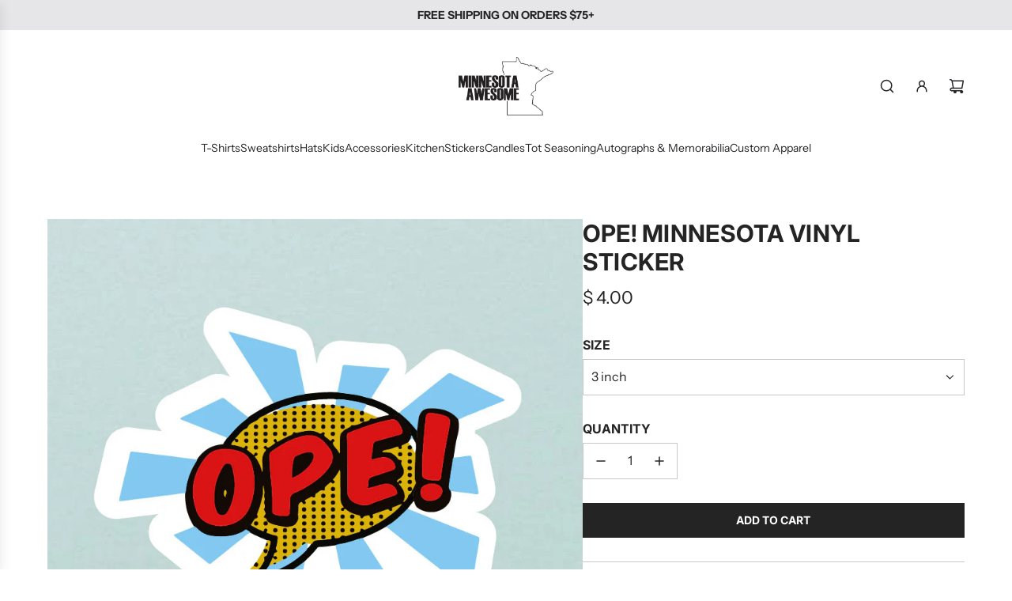

--- FILE ---
content_type: text/javascript
request_url: https://minnesota-awesome.com/cdn/shop/t/63/assets/component-product-information.js?v=147015091405812051745355744
body_size: 1608
content:
customElements.get("product-information")||customElements.define("product-information",class extends HTMLElement{constructor(){super(),this.dataCache=new Map,this.init()}init(){this.cacheDOMElements(),this.bindEventHandlers()}cacheDOMElements(){this.sectionId=this.getAttribute("data-section-id"),this.originalSectionId=this.getAttribute("data-original-section-id"),this.isQuickView=this.dataset.quickView==="true",this.productForm=this.querySelector("product-form"),this.stickyContainer=this.classList.contains("product-sticky")?this:null,this.stickyHeader=document.querySelector(".header-section:has(.header-is-sticky)"),this.enableURLUpdate=this.dataset.enableUrlUpdate==="true",this.mainProductURL=this.dataset.url}connectedCallback(){this.setStickyOffset(),this.attachEventListeners(),this.isCombinedListing=this.dataset.isCombinedListing==="true"}disconnectedCallback(){this.removeEventListeners()}bindEventHandlers(){this.resizeHandler=this.handleResize.bind(this),this.onQuantityChange=this.handleQuantityChange.bind(this),this.onVariantChange=this.handleVariantChange.bind(this),this.prefetchVariantData=this.prefetchVariantData.bind(this)}attachEventListeners(){window.addEventListener("resize",this.resizeHandler),eventBus.on("qty:change",this.onQuantityChange),eventBus.on("variant:change",this.onVariantChange),this.addEventListener("mouseover",this.prefetchVariantData),this.addEventListener("touchstart",this.prefetchVariantData)}removeEventListeners(){window.removeEventListener("resize",this.resizeHandler),eventBus.off("qty:change",this.onQuantityChange),eventBus.off("variant:change",this.onVariantChange),this.removeEventListener("mouseover",this.prefetchVariantData),this.removeEventListener("touchstart",this.prefetchVariantData)}prefetchVariantData(){const variants=this.querySelectorAll("[data-product-variant]");variants.length&&variants.forEach(variant=>{const productFetchUrl=variant.getAttribute("data-product-fetch-url");productFetchUrl&&!this.dataCache.has(productFetchUrl)&&this.fetchProductData(productFetchUrl).catch(error=>{console.error(`Failed to fetch data for ${productFetchUrl}:`,error)})})}async fetchProductData(productFetchUrl){try{const response=await fetch(`${productFetchUrl}&section_id=${this.originalSectionId}`);if(!response.ok)throw new Error(`Network response was not ok for ${productFetchUrl}`);const data=await response.text(),productData=this.extractProductData(data);this.dataCache.set(productFetchUrl,productData)}catch(error){console.error(`Failed to fetch product data from ${productFetchUrl}:`,error)}}async fetchVariantData(productFetchUrl,context){this.dataCache.has(productFetchUrl)||await this.fetchProductData(productFetchUrl),this.updateDOMWithData(context)}extractProductData(data){const htmlDocument=new DOMParser().parseFromString(data,"text/html"),productInformation=htmlDocument.querySelector("product-information"),quickViewContent=htmlDocument.querySelector("template[data-quick-view-product]")?.content,quickViewContentInformation=quickViewContent?.querySelector("product-information"),productDataElement=this.isQuickView&&quickViewContentInformation?quickViewContentInformation:productInformation,productMedia=htmlDocument.querySelector("[data-product-media-wrapper]"),quickViewMedia=quickViewContent?.querySelector("[data-product-media-wrapper]"),productBadges=this.isQuickView&&quickViewMedia?quickViewMedia.querySelectorAll("[data-product-badge]"):productMedia?.querySelectorAll("[data-product-badge]");if(this.isCombinedListing||productBadges.length){const productMediaElement=this.isQuickView&&quickViewMedia?quickViewMedia:productMedia,productDiv=document.createElement("div");return productDiv.setAttribute("data-url",productInformation?.getAttribute("data-url")),productDiv.appendChild(productMediaElement),productDiv.appendChild(productDataElement),productDiv.outerHTML}return productDataElement.outerHTML}handleResize(){window.Shopify.designMode&&this.setStickyOffset()}handleQuantityChange(event){if(this.productForm=this.querySelector("product-form"),this.formQuantityInput=this.productForm?.querySelector('[name="quantity"]'),this.formQuantityInput&&event.value){if(event.sectionId&&event.sectionId!==this.sectionId)return;this.formQuantityInput.value=event.value}}setStickyOffset(){this.stickyContainer&&this.stickyHeader&&(this.stickyContainer.style.top=`${this.stickyHeader.offsetHeight+30}px`)}async handleVariantChange(context){if(context.sectionId&&context.sectionId!==this.sectionId||context.fromSlideChange&&!(this.querySelector(`[data-swatch-variant-id="${context.variant.id}"]`)||this.querySelector(`[data-dropdown-variant-id="${context.variant.id}"]`)))return;if(this.currentVariant=context.variant,this.productFetchUrl=context.fetchURL,this.productUrl=context.productURL,!this.currentVariant){this.handleInvalidVariant();return}if(!this.productFetchUrl||!this.productUrl)return;this.toggleAddButton(this.currentVariant.available),this.dataCache.has(this.productFetchUrl)&&!window.Shopify.designMode?this.updateDOMWithData(context):await this.fetchVariantData(this.productFetchUrl,context);const activeRadioInput=this.querySelector('input[type="radio"][name^="option-"]:checked');activeRadioInput&&!context.fromSlideChange&&activeRadioInput.focus()}handleInvalidVariant(){const productFetchUrl=this.buildRequestUrlWithParams();this.fetchNullVariantData(productFetchUrl),this.toggleAddButton(!1);const addButton=this.productForm?.querySelector('[name="add"]');if(!addButton)return;const addButtonSpan=addButton.querySelector("[data-add-to-cart-text]");if(!addButtonSpan)return;addButtonSpan.textContent=addButtonSpan.getAttribute("data-unavailable-text");const priceElement=this.querySelector("[data-product-price]");if(!priceElement)return;const priceElementSpan=priceElement.querySelector("span[data-price-text]");priceElementSpan&&(priceElementSpan.textContent=priceElementSpan.getAttribute("data-unavailable-text"))}buildRequestUrlWithParams(shouldFetchFullPage=!1){const params=[],optionValues=this.selectedOptionValues;return!shouldFetchFullPage&&params.push(`section_id=${this.sectionId}`),optionValues.length&&params.push(`option_values=${optionValues.join(",")}`),`${this.mainProductURL}?${params.join("&")}`}get selectedOptionValues(){return Array.from(this.querySelectorAll("li[data-product-variant][selected], input[data-product-variant]:checked")).map(({dataset})=>dataset.optionValueId)}async fetchNullVariantData(productFetchUrl){try{const response=await fetch(`${productFetchUrl}`);if(!response.ok)throw new Error(`Network response was not ok for ${productFetchUrl}`);const data=await response.text(),productData=this.extractProductData(data);this.dataCache.set(productFetchUrl,productData),this.updateNullVariant(data)}catch(error){console.error(`Failed to fetch product data from ${productFetchUrl}:`,error)}}updateNullVariant(data){const html=this.parseHTML(data),productInformation=html.querySelector("product-information");this.updateOptions(html,{productURL:productInformation?.getAttribute("data-url")})}updateDOMWithData(context){this.enableURLUpdate&&this.updateURL();const data=this.dataCache.get(context.fetchURL),html=this.parseHTML(data);this.updateDOM(html,context)}parseHTML(data){return new DOMParser().parseFromString(data,"text/html")}updateDOM(html,context={}){this.replaceElements(html,context),!context.fromSlideChange&&eventBus.emit("variant:updated",{variant:this.currentVariant,sectionId:this.sectionId,isCombinedListing:context.isCombinedListing})}toggleAddButton(enable){const addButton=this.productForm?.querySelector('[name="add"]');addButton&&addButton.toggleAttribute("disabled",!enable)}updateURL(){this.currentVariant&&window.history.replaceState({},"",`${this.productFetchUrl}`)}updateOptions(html,context={}){if(!html)return;const productInformation=html.querySelector(`product-information[data-url="${context.productURL}"]`);if(!productInformation)return;Array.from(this.querySelectorAll("[data-product-options]")).forEach(currentElement=>{const currentUpdateId=currentElement.getAttribute("data-update-id"),newElement=productInformation.querySelector(`[data-update-id="${currentUpdateId}"]`);newElement&&currentElement.replaceWith(newElement)})}replaceElements(html,context={}){if(!html)return;const productInformation=html.querySelector(`product-information[data-url="${context.productURL}"]`);if(!productInformation)return;const currentElements=Array.from(this.querySelectorAll("[data-update-id]")),newElements=Array.from(productInformation.querySelectorAll("[data-update-id]"));currentElements.forEach(currentElement=>{const currentUpdateId=currentElement.getAttribute("data-update-id"),newElement=productInformation.querySelector(`[data-update-id="${currentUpdateId}"]`);newElement&&(newElement.hasAttribute("data-replace-content")?currentElement.replaceWith(newElement):currentElement.innerHTML=newElement.innerHTML)}),newElements.forEach(newElement=>{const newUpdateId=newElement.getAttribute("data-update-id");if(!this.querySelector(`[data-update-id="${newUpdateId}"]`)){let inserted=!1;for(let i=0;i<currentElements.length;i++){const currentElement=currentElements[i];if(currentElement.getAttribute("data-update-id")>newUpdateId){currentElement.insertAdjacentElement("beforebegin",newElement.cloneNode(!0)),inserted=!0;break}}inserted||this.appendChild(newElement.cloneNode(!0))}});const productMedia=html.querySelector("[data-product-media-wrapper]"),currentProductMedia=this.closest("[data-product-content-wrapper]")?.querySelector("[data-product-media-wrapper]"),currentBadges=currentProductMedia?currentProductMedia.querySelectorAll("[data-product-badge]"):null,newBadges=productMedia?productMedia.querySelectorAll("[data-product-badge]"):null;currentBadges&&newBadges&&currentBadges.forEach((badge,index)=>{const newBadge=newBadges[index];newBadge&&badge.replaceWith(newBadge)}),this.isCombinedListing&&context.isCombinedListing&&productMedia&&currentProductMedia&&currentProductMedia.replaceWith(productMedia),window.Shopify&&window.Shopify.PaymentButton&&window.Shopify.PaymentButton.init()}});
//# sourceMappingURL=/cdn/shop/t/63/assets/component-product-information.js.map?v=147015091405812051745355744
